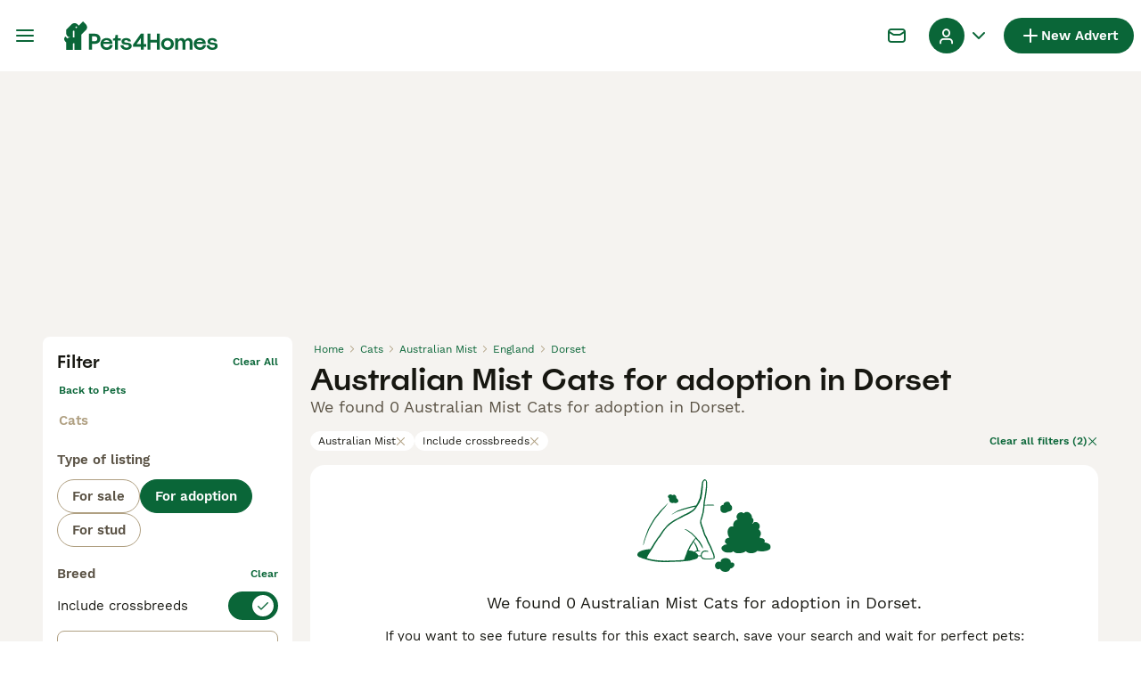

--- FILE ---
content_type: application/javascript; charset=UTF-8
request_url: https://www.pets4homes.co.uk/_next/static/chunks/runtime-23021c5b3c3eee3a.js
body_size: 4376
content:
(()=>{"use strict";var e,a,c,t,d,f,b,r,s,n={},o={};function i(e){var a=o[e];if(void 0!==a)return a.exports;var c=o[e]={id:e,loaded:!1,exports:{}},t=!0;try{n[e].call(c.exports,c,c.exports,i),t=!1}finally{t&&delete o[e]}return c.loaded=!0,c.exports}i.m=n,i.amdO={},e=[],i.O=(a,c,t,d)=>{if(c){d=d||0;for(var f=e.length;f>0&&e[f-1][2]>d;f--)e[f]=e[f-1];e[f]=[c,t,d];return}for(var b=1/0,f=0;f<e.length;f++){for(var[c,t,d]=e[f],r=!0,s=0;s<c.length;s++)(!1&d||b>=d)&&Object.keys(i.O).every(e=>i.O[e](c[s]))?c.splice(s--,1):(r=!1,d<b&&(b=d));if(r){e.splice(f--,1);var n=t();void 0!==n&&(a=n)}}return a},i.n=e=>{var a=e&&e.__esModule?()=>e.default:()=>e;return i.d(a,{a:a}),a},c=Object.getPrototypeOf?e=>Object.getPrototypeOf(e):e=>e.__proto__,i.t=function(e,t){if(1&t&&(e=this(e)),8&t||"object"==typeof e&&e&&(4&t&&e.__esModule||16&t&&"function"==typeof e.then))return e;var d=Object.create(null);i.r(d);var f={};a=a||[null,c({}),c([]),c(c)];for(var b=2&t&&e;"object"==typeof b&&!~a.indexOf(b);b=c(b))Object.getOwnPropertyNames(b).forEach(a=>f[a]=()=>e[a]);return f.default=()=>e,i.d(d,f),d},i.d=(e,a)=>{for(var c in a)i.o(a,c)&&!i.o(e,c)&&Object.defineProperty(e,c,{enumerable:!0,get:a[c]})},i.f={},i.e=e=>Promise.all(Object.keys(i.f).reduce((a,c)=>(i.f[c](e,a),a),[])),i.u=e=>2837===e?"static/chunks/466319ed-a712249afb334a9d.js":16===e?"static/chunks/16-195cae5c03c63869.js":9241===e?"static/chunks/9241-533453ce6ef7834d.js":4526===e?"static/chunks/4526-819bc80df933cf54.js":4394===e?"static/chunks/4394-e7bfa0f1fd370b2f.js":5625===e?"static/chunks/5625-a046e9308bc1e7e5.js":8544===e?"static/chunks/8544-c2703c8c5e5b7444.js":5566===e?"static/chunks/5566-cc63fbd6818fa8e9.js":935===e?"static/chunks/935-15deb0d73d6cd9b0.js":9088===e?"static/chunks/9088-1043213caffe8cd2.js":6719===e?"static/chunks/6719-5770a6e8b9b78caa.js":8823===e?"static/chunks/8823-f5c0b9666af08fb0.js":3880===e?"static/chunks/3880-faeaa84df618c9ce.js":403===e?"static/chunks/403-6c2716152d0c60f5.js":1244===e?"static/chunks/1244-8f697543d052808b.js":7945===e?"static/chunks/7945-fdad785c89cf498a.js":1820===e?"static/chunks/1820-618e7dd7e4cf1f2d.js":4410===e?"static/chunks/4410-a93ee4dae5722a16.js":8066===e?"static/chunks/8066-098ff6b57de71608.js":1902===e?"static/chunks/1902-5558360b7d57cde3.js":6896===e?"static/chunks/6896-f72488f787bd0810.js":6276===e?"static/chunks/6276-d587c95aff944c4b.js":5534===e?"static/chunks/5534-27e89fb882c39b86.js":8642===e?"static/chunks/8642-20ba5c034173c970.js":948===e?"static/chunks/948-d4740daa447a70ee.js":"static/chunks/"+(({2246:"b16582fa",4921:"cad6d251",7225:"videojs",8522:"bf32f307"})[e]||e)+"."+({128:"058615ae80bc245f",174:"2550846b3d8d5e7f",256:"aade8a1d5840a3b0",388:"395c541ac057a2cb",475:"adaa35bae1f42bc7",510:"7e1acc409e7347c0",554:"0e1ba3d0d82015db",650:"913ac996f3fdc70d",843:"d847746f49b693e8",1112:"d6f17d52598cbc04",1269:"e91207b2e8c595cb",1273:"f84b5577cc9e1208",1355:"29eccde37ac4fb02",1362:"0225ca59b67597a0",1418:"ddc86b3e10f46636",1603:"2550846b3d8d5e7f",2071:"fa22ecea3111c59b",2079:"2550846b3d8d5e7f",2246:"2cd69590d6ad076e",2296:"74917ed899692249",2330:"fe6e8123028b364a",2526:"5aaa6eb5713233b4",2746:"54491ccf46edba44",2784:"1c026c8b4570b31d",2870:"d0c0e5155431edf0",2974:"bc4e22b830ebaca6",3080:"2ad5f6741c0bc00d",3224:"d847746f49b693e8",3293:"3ece832ca4703297",3396:"6d4a0518b2960f92",3587:"932062bd860e6824",3760:"9c165b14b6d84278",3808:"220cebf79d77b70c",3947:"b834665dc1467920",3984:"2550846b3d8d5e7f",4105:"4467aec97309d347",4362:"2070d15ac0864b0b",4460:"2550846b3d8d5e7f",4543:"8482211a6fd95d62",4560:"7eccdeef37227ffc",4574:"1dc616f1e1d6b3c0",4626:"2c43412307fc9107",4644:"f0cc35b05bfcff24",4679:"ea95da741a88f978",4723:"2819245cbc1ec7e4",4777:"17b7da5a846e16bb",4784:"93facb29160d1e64",4831:"37622d6da88f7912",4912:"5eeb0e7e6cd8af4e",4919:"1abf326ce717edb1",4921:"89630b40ce6f15e2",4995:"02b26cc238d62d3e",5205:"967e87560721abb6",5491:"0609700f58ded918",5540:"b79aceed76d893f4",5568:"f2aabe9b2c8d4870",5622:"8310b072c93e28bc",5788:"658061568ee19a9d",5800:"5d62ae03eb0c3c19",5892:"c2165e3784214d59",5938:"095c8d2dc0245e0b",5975:"151860e463f9b388",6203:"13b21551f6297731",6218:"5579485af5b1d752",6272:"dfed648502c93aa9",6284:"7d58647251c7af63",6521:"9ffd2f5af577fff7",6553:"94343be1736c92ca",6578:"7f5dcdfafe432120",6812:"01c3d831db715096",6819:"bef23d808c474c9e",6841:"2550846b3d8d5e7f",6987:"b9c6a4d8860a8984",7156:"71ce1f77b2e4be38",7225:"0f25e16fa554b257",7314:"9de6d6f3755ca725",7317:"2550846b3d8d5e7f",7457:"1c8a4ac356d6ce98",7497:"b36ace3a35ffdcc9",7503:"42e73e588c3507bf",7650:"f1a1f7dad7813fcd",7653:"0705bd6926ed2533",7712:"d35fb77b27e59f3f",7793:"2550846b3d8d5e7f",7920:"40cbab0fb921267f",7982:"5f9b7213e7aa86ee",8134:"4be5572dce784ba2",8136:"765b37d944541085",8144:"f8d319a28b589231",8145:"5b2f8694bec91c76",8149:"a640fb418e72d6b1",8314:"83eb05b71978c4d9",8341:"fdded975ee4ee19f",8475:"45758bddd1a1347c",8522:"148ccf5a10c6651d",8627:"a3747bc6070b071d",8776:"17da635cace956fd",8853:"1e3b47cb1670a984",8886:"4d90f68fe9502a8b",8971:"c9892f68ca681f3c",8974:"512f18d700e77f77",9053:"ffb4130f742a97e8",9116:"5171145997fbb565",9222:"2550846b3d8d5e7f",9404:"1f68ae4b174e2b10",9487:"2919c2f4a604826c",9602:"2ad20055bb57a495",9657:"d1fa724d023059f6",9698:"2550846b3d8d5e7f",9768:"2d5926d284387f55",9797:"ec32e8a4dd7cc673",9939:"d61590e58507edcf",9993:"289a0cd9bc11d813"})[e]+".js",i.miniCssF=e=>"static/css/"+({590:"0a00d46864cbc029",1153:"65083aee15502243",1261:"a6e94f54e924142a",1629:"58cd9dbbb72983fa",2819:"3df5e9efa5b1b10f",2940:"340f61ae94427973",3106:"8db48f5e798b8ea4",3364:"bd6e9020bc418ad2",3575:"643440d558b692f2",3579:"c8151eaf6464fb07",3867:"56838e9325b9e8a9",4189:"ec215ba85c2b3e74",4732:"6f8703319847db42",5156:"a3dbbec6b60e61d7",5307:"85efb0c137c6f8e7",5715:"b8c06110f222be96",5901:"340da8839677562d",6058:"c40b0324a67c7fe0",6616:"6a0358cc2c6ccc50",6741:"3c92438a76ee85d5",6758:"485b35d2ac64dd76",7133:"9187f2823fa76ca2",7228:"e12749823ff7b99b",7260:"27f98957c873c847",7530:"2364211eebac8de5",8091:"2306917898674280",8277:"5bbd682f39773683",8769:"73d76ade426594a7",9319:"cc7623ea7b7c89be",9346:"e5aa0f4139ee192f",9796:"097b0394b4133b90"})[e]+".css",i.g=function(){if("object"==typeof globalThis)return globalThis;try{return this||Function("return this")()}catch(e){if("object"==typeof window)return window}}(),i.o=(e,a)=>Object.prototype.hasOwnProperty.call(e,a),t={},i.l=(e,a,c,d)=>{if(t[e])return void t[e].push(a);if(void 0!==c)for(var f,b,r=document.getElementsByTagName("script"),s=0;s<r.length;s++){var n=r[s];if(n.getAttribute("src")==e||n.getAttribute("data-webpack")=="_N_E:"+c){f=n;break}}f||(b=!0,(f=document.createElement("script")).charset="utf-8",f.timeout=120,i.nc&&f.setAttribute("nonce",i.nc),f.setAttribute("data-webpack","_N_E:"+c),f.src=i.tu(e)),t[e]=[a];var o=(a,c)=>{f.onerror=f.onload=null,clearTimeout(u);var d=t[e];if(delete t[e],f.parentNode&&f.parentNode.removeChild(f),d&&d.forEach(e=>e(c)),a)return a(c)},u=setTimeout(o.bind(null,void 0,{type:"timeout",target:f}),12e4);f.onerror=o.bind(null,f.onerror),f.onload=o.bind(null,f.onload),b&&document.head.appendChild(f)},i.r=e=>{"u">typeof Symbol&&Symbol.toStringTag&&Object.defineProperty(e,Symbol.toStringTag,{value:"Module"}),Object.defineProperty(e,"__esModule",{value:!0})},i.nmd=e=>(e.paths=[],e.children||(e.children=[]),e),i.tt=()=>(void 0===d&&(d={createScriptURL:e=>e},"u">typeof trustedTypes&&trustedTypes.createPolicy&&(d=trustedTypes.createPolicy("nextjs#bundler",d))),d),i.tu=e=>i.tt().createScriptURL(e),i.p="/_next/",f={9121:0},i.f.miniCss=(e,a)=>{if(f[e])a.push(f[e]);else 0!==f[e]&&({590:1,1153:1,1261:1,1629:1,2819:1,2940:1,3106:1,3364:1,3575:1,3579:1,3867:1,4189:1,4732:1,5156:1,5307:1,5715:1,5901:1,6058:1,6616:1,6741:1,6758:1,7133:1,7228:1,7260:1,7530:1,8091:1,8277:1,8769:1,9319:1,9346:1,9796:1})[e]&&a.push(f[e]=new Promise((a,c)=>{var t,d=i.miniCssF(e),f=i.p+d;if(((e,a)=>{for(var c=document.getElementsByTagName("link"),t=0;t<c.length;t++){var d=c[t],f=d.getAttribute("data-href")||d.getAttribute("href");if("stylesheet"===d.rel&&(f===e||f===a))return d}for(var b=document.getElementsByTagName("style"),t=0;t<b.length;t++){var d=b[t],f=d.getAttribute("data-href");if(f===e||f===a)return d}})(d,f))return a();(t=document.createElement("link")).rel="stylesheet",t.type="text/css",t.onerror=t.onload=d=>{if(t.onerror=t.onload=null,"load"===d.type)a();else{var b=d&&("load"===d.type?"missing":d.type),r=d&&d.target&&d.target.href||f,s=Error("Loading CSS chunk "+e+" failed.\n("+r+")");s.code="CSS_CHUNK_LOAD_FAILED",s.type=b,s.request=r,t.parentNode.removeChild(t),c(s)}},t.href=f,function(e){if("function"==typeof _N_E_STYLE_LOAD){let{href:a,onload:c,onerror:t}=e;_N_E_STYLE_LOAD(0===a.indexOf(window.location.origin)?new URL(a).pathname:a).then(()=>null==c?void 0:c.call(e,{type:"load"}),()=>null==t?void 0:t.call(e,{}))}else document.head.appendChild(e)}(t)}).then(()=>{f[e]=0},a=>{throw delete f[e],a}))},b={9121:0},i.f.j=(e,a)=>{var c=i.o(b,e)?b[e]:void 0;if(0!==c)if(c)a.push(c[2]);else if(/^(1(153|261|629)|3(57[59]|106|364|867)|5(90(|1)|156|307|715)|6([07]58|616|741)|7(133|228|260|530)|8(091|277|769)|9(121|319|346|796)|2819|2940|4189|4732)$/.test(e))b[e]=0;else{var t=new Promise((a,t)=>c=b[e]=[a,t]);a.push(c[2]=t);var d=i.p+i.u(e),f=Error();i.l(d,a=>{if(i.o(b,e)&&(0!==(c=b[e])&&(b[e]=void 0),c)){var t=a&&("load"===a.type?"missing":a.type),d=a&&a.target&&a.target.src;f.message="Loading chunk "+e+" failed.\n("+t+": "+d+")",f.name="ChunkLoadError",f.type=t,f.request=d,c[1](f)}},"chunk-"+e,e)}},i.O.j=e=>0===b[e],r=(e,a)=>{var c,t,[d,f,r]=a,s=0;if(d.some(e=>0!==b[e])){for(c in f)i.o(f,c)&&(i.m[c]=f[c]);if(r)var n=r(i)}for(e&&e(a);s<d.length;s++)t=d[s],i.o(b,t)&&b[t]&&b[t][0](),b[t]=0;return i.O(n)},(s=self.webpackChunk_N_E=self.webpackChunk_N_E||[]).forEach(r.bind(null,0)),s.push=r.bind(null,s.push.bind(s))})();

--- FILE ---
content_type: application/javascript; charset=UTF-8
request_url: https://www.pets4homes.co.uk/_next/static/chunks/pages/%5Btype%5D/%5Bcategory%5D/%5Battribute%5D/%5B...location%5D-16646cd881b8a91d.js
body_size: -47
content:
(self.webpackChunk_N_E=self.webpackChunk_N_E||[]).push([[6358],{48316:(_,t,e)=>{(window.__NEXT_P=window.__NEXT_P||[]).push(["/[type]/[category]/[attribute]/[...location]",function(){return e(63670)}])},63670:(_,t,e)=>{"use strict";e.r(t),e.d(t,{__N_SSP:()=>a,default:()=>n});var u=e(44146),a=!0;let n=u.default}},_=>{_.O(0,[2867,4394,5625,9241,8544,3441,3880,935,3856,8202,403,1063,1244,2792,7945,6496,591,4248,15,65,8892,4309,636,6593,9895,8792],()=>_(_.s=48316)),_N_E=_.O()}]);